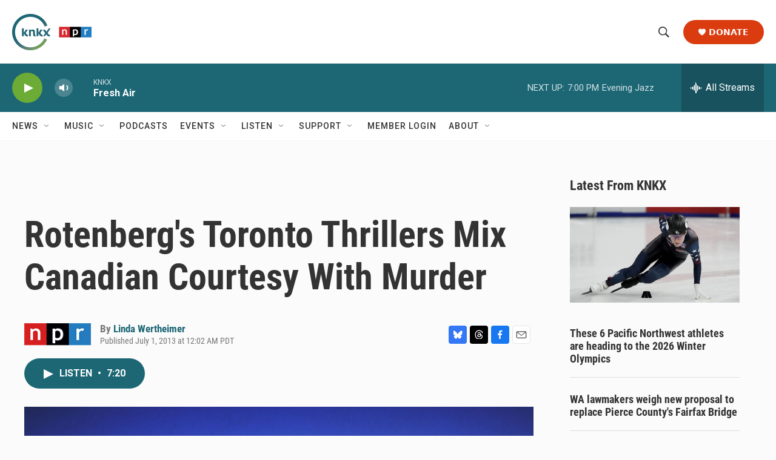

--- FILE ---
content_type: text/html; charset=utf-8
request_url: https://www.google.com/recaptcha/api2/aframe
body_size: 164
content:
<!DOCTYPE HTML><html><head><meta http-equiv="content-type" content="text/html; charset=UTF-8"></head><body><script nonce="QalpneOSuERa8NZC-jwNfg">/** Anti-fraud and anti-abuse applications only. See google.com/recaptcha */ try{var clients={'sodar':'https://pagead2.googlesyndication.com/pagead/sodar?'};window.addEventListener("message",function(a){try{if(a.source===window.parent){var b=JSON.parse(a.data);var c=clients[b['id']];if(c){var d=document.createElement('img');d.src=c+b['params']+'&rc='+(localStorage.getItem("rc::a")?sessionStorage.getItem("rc::b"):"");window.document.body.appendChild(d);sessionStorage.setItem("rc::e",parseInt(sessionStorage.getItem("rc::e")||0)+1);localStorage.setItem("rc::h",'1769047633247');}}}catch(b){}});window.parent.postMessage("_grecaptcha_ready", "*");}catch(b){}</script></body></html>